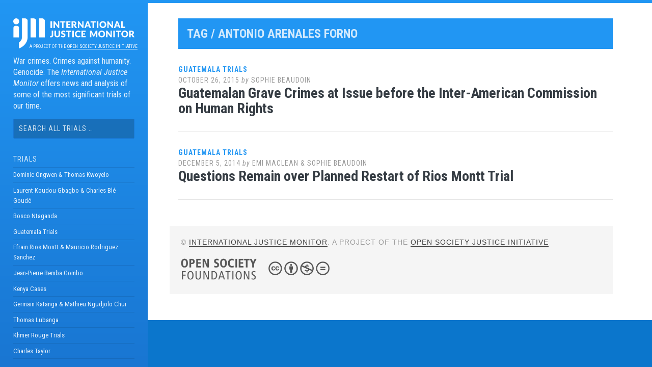

--- FILE ---
content_type: text/html; charset=UTF-8
request_url: https://www.ijmonitor.org/tag/antonio-arenales-forno/
body_size: 8498
content:
<!DOCTYPE html>
<html lang="en-US" prefix="og: http://ogp.me/ns# fb: http://ogp.me/ns/fb#">
<head>

<meta charset="UTF-8">
<meta name="viewport" content="width=device-width, initial-scale=1">
<link rel="profile" href="http://gmpg.org/xfn/11">
<link rel="pingback" href="https://www.ijmonitor.org/xmlrpc.php">

<script src="https://use.fontawesome.com/9ea1aaa979.js"></script>

<link href="https://fonts.googleapis.com/css?family=Noto+Serif:400,400i,700,700i" rel="stylesheet">

<title>Antonio Arenales Forno &#8211; International Justice Monitor</title>
<meta name='robots' content='max-image-preview:large' />
	<style>img:is([sizes="auto" i], [sizes^="auto," i]) { contain-intrinsic-size: 3000px 1500px }</style>
	<link rel='dns-prefetch' href='//fonts.googleapis.com' />
<link rel="alternate" type="application/rss+xml" title="International Justice Monitor &raquo; Feed" href="https://www.ijmonitor.org/feed/" />
<link rel="alternate" type="application/rss+xml" title="International Justice Monitor &raquo; Comments Feed" href="https://www.ijmonitor.org/comments/feed/" />
<link rel="alternate" type="application/rss+xml" title="International Justice Monitor &raquo; Antonio Arenales Forno Tag Feed" href="https://www.ijmonitor.org/tag/antonio-arenales-forno/feed/" />
<script type="text/javascript">
/* <![CDATA[ */
window._wpemojiSettings = {"baseUrl":"https:\/\/s.w.org\/images\/core\/emoji\/16.0.1\/72x72\/","ext":".png","svgUrl":"https:\/\/s.w.org\/images\/core\/emoji\/16.0.1\/svg\/","svgExt":".svg","source":{"concatemoji":"https:\/\/www.ijmonitor.org\/wp-includes\/js\/wp-emoji-release.min.js?ver=6.8.3"}};
/*! This file is auto-generated */
!function(s,n){var o,i,e;function c(e){try{var t={supportTests:e,timestamp:(new Date).valueOf()};sessionStorage.setItem(o,JSON.stringify(t))}catch(e){}}function p(e,t,n){e.clearRect(0,0,e.canvas.width,e.canvas.height),e.fillText(t,0,0);var t=new Uint32Array(e.getImageData(0,0,e.canvas.width,e.canvas.height).data),a=(e.clearRect(0,0,e.canvas.width,e.canvas.height),e.fillText(n,0,0),new Uint32Array(e.getImageData(0,0,e.canvas.width,e.canvas.height).data));return t.every(function(e,t){return e===a[t]})}function u(e,t){e.clearRect(0,0,e.canvas.width,e.canvas.height),e.fillText(t,0,0);for(var n=e.getImageData(16,16,1,1),a=0;a<n.data.length;a++)if(0!==n.data[a])return!1;return!0}function f(e,t,n,a){switch(t){case"flag":return n(e,"\ud83c\udff3\ufe0f\u200d\u26a7\ufe0f","\ud83c\udff3\ufe0f\u200b\u26a7\ufe0f")?!1:!n(e,"\ud83c\udde8\ud83c\uddf6","\ud83c\udde8\u200b\ud83c\uddf6")&&!n(e,"\ud83c\udff4\udb40\udc67\udb40\udc62\udb40\udc65\udb40\udc6e\udb40\udc67\udb40\udc7f","\ud83c\udff4\u200b\udb40\udc67\u200b\udb40\udc62\u200b\udb40\udc65\u200b\udb40\udc6e\u200b\udb40\udc67\u200b\udb40\udc7f");case"emoji":return!a(e,"\ud83e\udedf")}return!1}function g(e,t,n,a){var r="undefined"!=typeof WorkerGlobalScope&&self instanceof WorkerGlobalScope?new OffscreenCanvas(300,150):s.createElement("canvas"),o=r.getContext("2d",{willReadFrequently:!0}),i=(o.textBaseline="top",o.font="600 32px Arial",{});return e.forEach(function(e){i[e]=t(o,e,n,a)}),i}function t(e){var t=s.createElement("script");t.src=e,t.defer=!0,s.head.appendChild(t)}"undefined"!=typeof Promise&&(o="wpEmojiSettingsSupports",i=["flag","emoji"],n.supports={everything:!0,everythingExceptFlag:!0},e=new Promise(function(e){s.addEventListener("DOMContentLoaded",e,{once:!0})}),new Promise(function(t){var n=function(){try{var e=JSON.parse(sessionStorage.getItem(o));if("object"==typeof e&&"number"==typeof e.timestamp&&(new Date).valueOf()<e.timestamp+604800&&"object"==typeof e.supportTests)return e.supportTests}catch(e){}return null}();if(!n){if("undefined"!=typeof Worker&&"undefined"!=typeof OffscreenCanvas&&"undefined"!=typeof URL&&URL.createObjectURL&&"undefined"!=typeof Blob)try{var e="postMessage("+g.toString()+"("+[JSON.stringify(i),f.toString(),p.toString(),u.toString()].join(",")+"));",a=new Blob([e],{type:"text/javascript"}),r=new Worker(URL.createObjectURL(a),{name:"wpTestEmojiSupports"});return void(r.onmessage=function(e){c(n=e.data),r.terminate(),t(n)})}catch(e){}c(n=g(i,f,p,u))}t(n)}).then(function(e){for(var t in e)n.supports[t]=e[t],n.supports.everything=n.supports.everything&&n.supports[t],"flag"!==t&&(n.supports.everythingExceptFlag=n.supports.everythingExceptFlag&&n.supports[t]);n.supports.everythingExceptFlag=n.supports.everythingExceptFlag&&!n.supports.flag,n.DOMReady=!1,n.readyCallback=function(){n.DOMReady=!0}}).then(function(){return e}).then(function(){var e;n.supports.everything||(n.readyCallback(),(e=n.source||{}).concatemoji?t(e.concatemoji):e.wpemoji&&e.twemoji&&(t(e.twemoji),t(e.wpemoji)))}))}((window,document),window._wpemojiSettings);
/* ]]> */
</script>
<style id='wp-emoji-styles-inline-css' type='text/css'>

	img.wp-smiley, img.emoji {
		display: inline !important;
		border: none !important;
		box-shadow: none !important;
		height: 1em !important;
		width: 1em !important;
		margin: 0 0.07em !important;
		vertical-align: -0.1em !important;
		background: none !important;
		padding: 0 !important;
	}
</style>
<link rel='stylesheet' id='wp-block-library-css' href='https://www.ijmonitor.org/wp-includes/css/dist/block-library/style.min.css?ver=6.8.3' type='text/css' media='all' />
<style id='classic-theme-styles-inline-css' type='text/css'>
/*! This file is auto-generated */
.wp-block-button__link{color:#fff;background-color:#32373c;border-radius:9999px;box-shadow:none;text-decoration:none;padding:calc(.667em + 2px) calc(1.333em + 2px);font-size:1.125em}.wp-block-file__button{background:#32373c;color:#fff;text-decoration:none}
</style>
<style id='global-styles-inline-css' type='text/css'>
:root{--wp--preset--aspect-ratio--square: 1;--wp--preset--aspect-ratio--4-3: 4/3;--wp--preset--aspect-ratio--3-4: 3/4;--wp--preset--aspect-ratio--3-2: 3/2;--wp--preset--aspect-ratio--2-3: 2/3;--wp--preset--aspect-ratio--16-9: 16/9;--wp--preset--aspect-ratio--9-16: 9/16;--wp--preset--color--black: #000000;--wp--preset--color--cyan-bluish-gray: #abb8c3;--wp--preset--color--white: #ffffff;--wp--preset--color--pale-pink: #f78da7;--wp--preset--color--vivid-red: #cf2e2e;--wp--preset--color--luminous-vivid-orange: #ff6900;--wp--preset--color--luminous-vivid-amber: #fcb900;--wp--preset--color--light-green-cyan: #7bdcb5;--wp--preset--color--vivid-green-cyan: #00d084;--wp--preset--color--pale-cyan-blue: #8ed1fc;--wp--preset--color--vivid-cyan-blue: #0693e3;--wp--preset--color--vivid-purple: #9b51e0;--wp--preset--gradient--vivid-cyan-blue-to-vivid-purple: linear-gradient(135deg,rgba(6,147,227,1) 0%,rgb(155,81,224) 100%);--wp--preset--gradient--light-green-cyan-to-vivid-green-cyan: linear-gradient(135deg,rgb(122,220,180) 0%,rgb(0,208,130) 100%);--wp--preset--gradient--luminous-vivid-amber-to-luminous-vivid-orange: linear-gradient(135deg,rgba(252,185,0,1) 0%,rgba(255,105,0,1) 100%);--wp--preset--gradient--luminous-vivid-orange-to-vivid-red: linear-gradient(135deg,rgba(255,105,0,1) 0%,rgb(207,46,46) 100%);--wp--preset--gradient--very-light-gray-to-cyan-bluish-gray: linear-gradient(135deg,rgb(238,238,238) 0%,rgb(169,184,195) 100%);--wp--preset--gradient--cool-to-warm-spectrum: linear-gradient(135deg,rgb(74,234,220) 0%,rgb(151,120,209) 20%,rgb(207,42,186) 40%,rgb(238,44,130) 60%,rgb(251,105,98) 80%,rgb(254,248,76) 100%);--wp--preset--gradient--blush-light-purple: linear-gradient(135deg,rgb(255,206,236) 0%,rgb(152,150,240) 100%);--wp--preset--gradient--blush-bordeaux: linear-gradient(135deg,rgb(254,205,165) 0%,rgb(254,45,45) 50%,rgb(107,0,62) 100%);--wp--preset--gradient--luminous-dusk: linear-gradient(135deg,rgb(255,203,112) 0%,rgb(199,81,192) 50%,rgb(65,88,208) 100%);--wp--preset--gradient--pale-ocean: linear-gradient(135deg,rgb(255,245,203) 0%,rgb(182,227,212) 50%,rgb(51,167,181) 100%);--wp--preset--gradient--electric-grass: linear-gradient(135deg,rgb(202,248,128) 0%,rgb(113,206,126) 100%);--wp--preset--gradient--midnight: linear-gradient(135deg,rgb(2,3,129) 0%,rgb(40,116,252) 100%);--wp--preset--font-size--small: 13px;--wp--preset--font-size--medium: 20px;--wp--preset--font-size--large: 36px;--wp--preset--font-size--x-large: 42px;--wp--preset--spacing--20: 0.44rem;--wp--preset--spacing--30: 0.67rem;--wp--preset--spacing--40: 1rem;--wp--preset--spacing--50: 1.5rem;--wp--preset--spacing--60: 2.25rem;--wp--preset--spacing--70: 3.38rem;--wp--preset--spacing--80: 5.06rem;--wp--preset--shadow--natural: 6px 6px 9px rgba(0, 0, 0, 0.2);--wp--preset--shadow--deep: 12px 12px 50px rgba(0, 0, 0, 0.4);--wp--preset--shadow--sharp: 6px 6px 0px rgba(0, 0, 0, 0.2);--wp--preset--shadow--outlined: 6px 6px 0px -3px rgba(255, 255, 255, 1), 6px 6px rgba(0, 0, 0, 1);--wp--preset--shadow--crisp: 6px 6px 0px rgba(0, 0, 0, 1);}:where(.is-layout-flex){gap: 0.5em;}:where(.is-layout-grid){gap: 0.5em;}body .is-layout-flex{display: flex;}.is-layout-flex{flex-wrap: wrap;align-items: center;}.is-layout-flex > :is(*, div){margin: 0;}body .is-layout-grid{display: grid;}.is-layout-grid > :is(*, div){margin: 0;}:where(.wp-block-columns.is-layout-flex){gap: 2em;}:where(.wp-block-columns.is-layout-grid){gap: 2em;}:where(.wp-block-post-template.is-layout-flex){gap: 1.25em;}:where(.wp-block-post-template.is-layout-grid){gap: 1.25em;}.has-black-color{color: var(--wp--preset--color--black) !important;}.has-cyan-bluish-gray-color{color: var(--wp--preset--color--cyan-bluish-gray) !important;}.has-white-color{color: var(--wp--preset--color--white) !important;}.has-pale-pink-color{color: var(--wp--preset--color--pale-pink) !important;}.has-vivid-red-color{color: var(--wp--preset--color--vivid-red) !important;}.has-luminous-vivid-orange-color{color: var(--wp--preset--color--luminous-vivid-orange) !important;}.has-luminous-vivid-amber-color{color: var(--wp--preset--color--luminous-vivid-amber) !important;}.has-light-green-cyan-color{color: var(--wp--preset--color--light-green-cyan) !important;}.has-vivid-green-cyan-color{color: var(--wp--preset--color--vivid-green-cyan) !important;}.has-pale-cyan-blue-color{color: var(--wp--preset--color--pale-cyan-blue) !important;}.has-vivid-cyan-blue-color{color: var(--wp--preset--color--vivid-cyan-blue) !important;}.has-vivid-purple-color{color: var(--wp--preset--color--vivid-purple) !important;}.has-black-background-color{background-color: var(--wp--preset--color--black) !important;}.has-cyan-bluish-gray-background-color{background-color: var(--wp--preset--color--cyan-bluish-gray) !important;}.has-white-background-color{background-color: var(--wp--preset--color--white) !important;}.has-pale-pink-background-color{background-color: var(--wp--preset--color--pale-pink) !important;}.has-vivid-red-background-color{background-color: var(--wp--preset--color--vivid-red) !important;}.has-luminous-vivid-orange-background-color{background-color: var(--wp--preset--color--luminous-vivid-orange) !important;}.has-luminous-vivid-amber-background-color{background-color: var(--wp--preset--color--luminous-vivid-amber) !important;}.has-light-green-cyan-background-color{background-color: var(--wp--preset--color--light-green-cyan) !important;}.has-vivid-green-cyan-background-color{background-color: var(--wp--preset--color--vivid-green-cyan) !important;}.has-pale-cyan-blue-background-color{background-color: var(--wp--preset--color--pale-cyan-blue) !important;}.has-vivid-cyan-blue-background-color{background-color: var(--wp--preset--color--vivid-cyan-blue) !important;}.has-vivid-purple-background-color{background-color: var(--wp--preset--color--vivid-purple) !important;}.has-black-border-color{border-color: var(--wp--preset--color--black) !important;}.has-cyan-bluish-gray-border-color{border-color: var(--wp--preset--color--cyan-bluish-gray) !important;}.has-white-border-color{border-color: var(--wp--preset--color--white) !important;}.has-pale-pink-border-color{border-color: var(--wp--preset--color--pale-pink) !important;}.has-vivid-red-border-color{border-color: var(--wp--preset--color--vivid-red) !important;}.has-luminous-vivid-orange-border-color{border-color: var(--wp--preset--color--luminous-vivid-orange) !important;}.has-luminous-vivid-amber-border-color{border-color: var(--wp--preset--color--luminous-vivid-amber) !important;}.has-light-green-cyan-border-color{border-color: var(--wp--preset--color--light-green-cyan) !important;}.has-vivid-green-cyan-border-color{border-color: var(--wp--preset--color--vivid-green-cyan) !important;}.has-pale-cyan-blue-border-color{border-color: var(--wp--preset--color--pale-cyan-blue) !important;}.has-vivid-cyan-blue-border-color{border-color: var(--wp--preset--color--vivid-cyan-blue) !important;}.has-vivid-purple-border-color{border-color: var(--wp--preset--color--vivid-purple) !important;}.has-vivid-cyan-blue-to-vivid-purple-gradient-background{background: var(--wp--preset--gradient--vivid-cyan-blue-to-vivid-purple) !important;}.has-light-green-cyan-to-vivid-green-cyan-gradient-background{background: var(--wp--preset--gradient--light-green-cyan-to-vivid-green-cyan) !important;}.has-luminous-vivid-amber-to-luminous-vivid-orange-gradient-background{background: var(--wp--preset--gradient--luminous-vivid-amber-to-luminous-vivid-orange) !important;}.has-luminous-vivid-orange-to-vivid-red-gradient-background{background: var(--wp--preset--gradient--luminous-vivid-orange-to-vivid-red) !important;}.has-very-light-gray-to-cyan-bluish-gray-gradient-background{background: var(--wp--preset--gradient--very-light-gray-to-cyan-bluish-gray) !important;}.has-cool-to-warm-spectrum-gradient-background{background: var(--wp--preset--gradient--cool-to-warm-spectrum) !important;}.has-blush-light-purple-gradient-background{background: var(--wp--preset--gradient--blush-light-purple) !important;}.has-blush-bordeaux-gradient-background{background: var(--wp--preset--gradient--blush-bordeaux) !important;}.has-luminous-dusk-gradient-background{background: var(--wp--preset--gradient--luminous-dusk) !important;}.has-pale-ocean-gradient-background{background: var(--wp--preset--gradient--pale-ocean) !important;}.has-electric-grass-gradient-background{background: var(--wp--preset--gradient--electric-grass) !important;}.has-midnight-gradient-background{background: var(--wp--preset--gradient--midnight) !important;}.has-small-font-size{font-size: var(--wp--preset--font-size--small) !important;}.has-medium-font-size{font-size: var(--wp--preset--font-size--medium) !important;}.has-large-font-size{font-size: var(--wp--preset--font-size--large) !important;}.has-x-large-font-size{font-size: var(--wp--preset--font-size--x-large) !important;}
:where(.wp-block-post-template.is-layout-flex){gap: 1.25em;}:where(.wp-block-post-template.is-layout-grid){gap: 1.25em;}
:where(.wp-block-columns.is-layout-flex){gap: 2em;}:where(.wp-block-columns.is-layout-grid){gap: 2em;}
:root :where(.wp-block-pullquote){font-size: 1.5em;line-height: 1.6;}
</style>
<link rel='stylesheet' id='et-gf-open-sans-css' href='https://fonts.googleapis.com/css?family=Open+Sans:400,700' type='text/css' media='all' />
<link rel='stylesheet' id='et_monarch-css-css' href='https://www.ijmonitor.org/wp-content/plugins/monarch/css/style.css?ver=1.3.2' type='text/css' media='all' />
<link rel='stylesheet' id='parent-style-css' href='https://www.ijmonitor.org/wp-content/themes/ijmparent/style.css?ver=201807164' type='text/css' media='all' />
<!--[if IE]>
<link rel='stylesheet' id='ie7-style-css' href='https://www.ijmonitor.org/wp-content/themes/ijmparent/inc/styles/ie.css?ver=6.8.3' type='text/css' media='all' />
<![endif]-->
<link rel='stylesheet' id='ijmparent-fonts-css' href='//fonts.googleapis.com/css?family=Roboto+Condensed%3A300%2C400%2C700%2C300italic%2C400italic%2C700italic&#038;subset=latin%2Clatin-ext' type='text/css' media='all' />
<link rel='stylesheet' id='ijmchild-style-css' href='https://www.ijmonitor.org/wp-content/themes/ijmchild/style.css?ver=20200130001' type='text/css' media='all' />
<script type="text/javascript" src="https://www.ijmonitor.org/wp-includes/js/jquery/jquery.min.js?ver=3.7.1" id="jquery-core-js"></script>
<script type="text/javascript" src="https://www.ijmonitor.org/wp-includes/js/jquery/jquery-migrate.min.js?ver=3.4.1" id="jquery-migrate-js"></script>
<link rel="https://api.w.org/" href="https://www.ijmonitor.org/wp-json/" /><link rel="alternate" title="JSON" type="application/json" href="https://www.ijmonitor.org/wp-json/wp/v2/tags/4650" /><link rel="EditURI" type="application/rsd+xml" title="RSD" href="https://www.ijmonitor.org/xmlrpc.php?rsd" />
<style type="text/css" id="et-social-custom-css">
				 
			</style>
<!-- START - Open Graph and Twitter Card Tags 3.3.7 -->
 <!-- Facebook Open Graph -->
  <meta property="og:site_name" content="International Justice Monitor"/>
  <meta property="og:title" content="Antonio Arenales Forno"/>
  <meta property="og:url" content="https://www.ijmonitor.org/tag/antonio-arenales-forno/"/>
  <meta property="og:type" content="article"/>
  <meta property="og:description" content="War crimes. Crimes against humanity. Genocide. The International Justice Monitor offers news and analysis of some of the most significant trials of our time."/>
  <meta property="og:image" content="http://www.ijmonitor.org/wp-content/uploads/2018/07/ijm-card.png"/>
  <meta property="og:image:url" content="http://www.ijmonitor.org/wp-content/uploads/2018/07/ijm-card.png"/>
  <meta property="og:image" content="http://www.ijmonitor.org/wp-content/uploads/2018/07/ijm-logo-square.png"/>
  <meta property="og:image:url" content="http://www.ijmonitor.org/wp-content/uploads/2018/07/ijm-logo-square.png"/>
  <meta property="article:publisher" content="https://www.facebook.com/IJMonitor"/>
 <!-- Google+ / Schema.org -->
  <meta itemprop="name" content="Antonio Arenales Forno"/>
  <meta itemprop="headline" content="Antonio Arenales Forno"/>
  <meta itemprop="description" content="War crimes. Crimes against humanity. Genocide. The International Justice Monitor offers news and analysis of some of the most significant trials of our time."/>
  <meta itemprop="image" content="http://www.ijmonitor.org/wp-content/uploads/2018/07/ijm-card.png"/>
  <!--<meta itemprop="publisher" content="International Justice Monitor"/>--> <!-- To solve: The attribute publisher.itemtype has an invalid value -->
 <!-- Twitter Cards -->
  <meta name="twitter:title" content="Antonio Arenales Forno"/>
  <meta name="twitter:url" content="https://www.ijmonitor.org/tag/antonio-arenales-forno/"/>
  <meta name="twitter:description" content="War crimes. Crimes against humanity. Genocide. The International Justice Monitor offers news and analysis of some of the most significant trials of our time."/>
  <meta name="twitter:image" content="http://www.ijmonitor.org/wp-content/uploads/2018/07/ijm-card.png"/>
  <meta name="twitter:card" content="summary_large_image"/>
  <meta name="twitter:site" content="@ijmonitor"/>
 <!-- SEO -->
 <!-- Misc. tags -->
 <!-- is_tag -->
<!-- END - Open Graph and Twitter Card Tags 3.3.7 -->
	

</head>

<body class="archive tag tag-antonio-arenales-forno tag-4650 wp-theme-ijmparent wp-child-theme-ijmchild et_monarch group-blog">
	

<ul id="mobilemenu">
<div class="menu-main-container"><ul id="menu-main" class="menu"><li id="menu-item-12684" class="menu-item menu-item-type-custom menu-item-object-custom menu-item-home menu-item-12684"><a href="http://www.ijmonitor.org">Home</a></li>
<li id="menu-item-12685" class="trials menu-item menu-item-type-custom menu-item-object-custom menu-item-has-children menu-item-12685"><a href="#">Trials</a>
<ul class="sub-menu">
	<li id="menu-item-12692" class="menu-item menu-item-type-taxonomy menu-item-object-category menu-item-12692"><a href="https://www.ijmonitor.org/category/lra-trials/">Dominic Ongwen &amp; Thomas Kwoyelo</a></li>
	<li id="menu-item-12691" class="menu-item menu-item-type-taxonomy menu-item-object-category menu-item-12691"><a href="https://www.ijmonitor.org/category/laurent-koudou-gbagbo-charles-ble-goude/">Laurent Koudou Gbagbo &amp; Charles Blé Goudé</a></li>
	<li id="menu-item-12690" class="menu-item menu-item-type-taxonomy menu-item-object-category menu-item-12690"><a href="https://www.ijmonitor.org/category/bosco-ntaganda/">Bosco Ntaganda</a></li>
	<li id="menu-item-12686" class="menu-item menu-item-type-taxonomy menu-item-object-category menu-item-12686"><a href="https://www.ijmonitor.org/category/guatemala-trials/">Guatemala Trials</a></li>
	<li id="menu-item-12694" class="menu-item menu-item-type-taxonomy menu-item-object-category menu-item-12694"><a href="https://www.ijmonitor.org/category/efrain-rios-montt-and-mauricio-rodriguez-sanchez/">Efrain Rios Montt &amp; Mauricio Rodriguez Sanchez</a></li>
	<li id="menu-item-12687" class="menu-item menu-item-type-taxonomy menu-item-object-category menu-item-12687"><a href="https://www.ijmonitor.org/category/jean-pierre-bemba-gombo/">Jean-Pierre Bemba Gombo</a></li>
	<li id="menu-item-12688" class="menu-item menu-item-type-taxonomy menu-item-object-category menu-item-12688"><a href="https://www.ijmonitor.org/category/kenya-cases/">Kenya Cases</a></li>
	<li id="menu-item-12696" class="menu-item menu-item-type-taxonomy menu-item-object-category menu-item-12696"><a href="https://www.ijmonitor.org/category/germain-katanga-and-mathieu-ngudjolo-chui/">Germain Katanga &amp; Mathieu Ngudjolo Chui</a></li>
	<li id="menu-item-12695" class="menu-item menu-item-type-taxonomy menu-item-object-category menu-item-12695"><a href="https://www.ijmonitor.org/category/thomas-lubanga/">Thomas Lubanga</a></li>
	<li id="menu-item-12689" class="menu-item menu-item-type-taxonomy menu-item-object-category menu-item-12689"><a href="https://www.ijmonitor.org/category/khmer-rouge-trials/">Khmer Rouge Trials</a></li>
	<li id="menu-item-12693" class="menu-item menu-item-type-taxonomy menu-item-object-category menu-item-12693"><a href="https://www.ijmonitor.org/category/charles-taylor/">Charles Taylor</a></li>
</ul>
</li>
<li id="menu-item-12697" class="menu-item menu-item-type-post_type menu-item-object-page menu-item-12697"><a href="https://www.ijmonitor.org/about-this-website/">About</a></li>
<li id="menu-item-13637" class="menu-item menu-item-type-taxonomy menu-item-object-category menu-item-13637"><a href="https://www.ijmonitor.org/category/icc-review/">ICC Review</a></li>
<li id="menu-item-12714" class="relatednews menu-item menu-item-type-custom menu-item-object-custom menu-item-home menu-item-12714"><a href="https://www.ijmonitor.org/#relatednews">Related News</a></li>
<li id="menu-item-12715" class="francais menu-item menu-item-type-custom menu-item-object-custom menu-item-home menu-item-12715"><a href="https://www.ijmonitor.org/#francais">Pages en Français</a></li>
<li id="menu-item-12701" class="privacy secondary menu-item menu-item-type-post_type menu-item-object-page menu-item-privacy-policy menu-item-12701"><a rel="privacy-policy" href="https://www.ijmonitor.org/privacy-policy/">Privacy Policy</a></li>
<li id="menu-item-12702" class="terms secondary menu-item menu-item-type-post_type menu-item-object-page menu-item-12702"><a href="https://www.ijmonitor.org/terms-and-conditions/">Terms &#038; Conditions</a></li>
</ul></div><div class="ijm-menu-icon-wrapper">
<a class="twitter-icon ijm-menu-icon" href="https://twitter.com/ijmonitor"><i class="fa fa-twitter" aria-hidden="true"></i></a>
<a class="facebook-icon ijm-menu-icon" href="https://www.facebook.com/IJMonitor"><i class="fa fa-facebook-official" aria-hidden="true"></i></a>
</div>
</ul>

<div id="page" class="hfeed site container">

	<a class="skip-link screen-reader-text" href="#content">Skip to content</a>

	<!-- Get sidebar color option (Appearance -> Customize -> Theme Options) -->
		<header id="masthead" class="site-header dark" role="banner">
		
		<a href="#" class="navbar-toggler" style="display:none;"><i class="fa fa-bars" aria-hidden="true"></i></a>
		<a href="#" id="toggle-menu"><i class="fa fa-bars" aria-hidden="true"></i></a>

		
			<div class="site-header-inside">
				<!-- Logo, description and main navigation -->
				<div class="current ">
					<div class="site-branding">
						<!-- Get the site branding -->
													<h1 class="site-logo">
								<a href="https://www.ijmonitor.org/"><img class="site-logo site-logo-white" src="https://www.ijmonitor.org/wp-content/themes/ijmchild/img/ijm-logo-white-v2.png" alt="International Justice Monitor" /></a>
							</h1>
												<h6><span>A project of the <a href="https://www.opensocietyfoundations.org/about/programs/open-society-justice-initiative">Open Society Justice Initiative</a></span></h6>
						<h2 class="site-description">War crimes. Crimes against humanity. Genocide. The <em>International Justice Monitor</em> offers news and analysis of some of the most significant trials of our time.</h2>
									
					</div>
					
					<div id="secondary" class="widget-area">
					
						<aside id="search" class="widget widget_search">
							<form role="search" method="get" class="search-form" action="https://ijmonitor.org/">
				<label>
					<span class="screen-reader-text">Search for:</span>
					<input class="search-field" placeholder="Search all trials …" value="" name="s" type="search">
				</label>
				<input class="search-submit" value="Search" type="submit">
			</form>						</aside>
					
					</div>
					

					<div class="temp-hide-mobile">
	
						<nav id="site-navigation" class="main-navigation" role="navigation">
							<div class="entry-date trials-heading">Trials</div>
							<div class="menu-all-trials-menu-container">
								<div class="menu-all-trials-menu-container"><ul id="menu-all-trials-menu" class="menu"><li id="menu-item-11633" class="menu-item menu-item-type-taxonomy menu-item-object-category menu-item-11633"><a href="https://www.ijmonitor.org/category/lra-trials/">Dominic Ongwen &amp; Thomas Kwoyelo</a></li>
<li id="menu-item-10690" class="menu-item menu-item-type-taxonomy menu-item-object-category menu-item-10690"><a href="https://www.ijmonitor.org/category/laurent-koudou-gbagbo-charles-ble-goude/">Laurent Koudou Gbagbo &amp; Charles Blé Goudé</a></li>
<li id="menu-item-10013" class="menu-item menu-item-type-taxonomy menu-item-object-category menu-item-10013"><a href="https://www.ijmonitor.org/category/bosco-ntaganda/">Bosco Ntaganda</a></li>
<li id="menu-item-12704" class="menu-item menu-item-type-taxonomy menu-item-object-category menu-item-12704"><a href="https://www.ijmonitor.org/category/guatemala-trials/">Guatemala Trials</a></li>
<li id="menu-item-7222" class="menu-item menu-item-type-taxonomy menu-item-object-category menu-item-7222"><a href="https://www.ijmonitor.org/category/efrain-rios-montt-and-mauricio-rodriguez-sanchez/">Efrain Rios Montt &amp; Mauricio Rodriguez Sanchez</a></li>
<li id="menu-item-7218" class="menu-item menu-item-type-taxonomy menu-item-object-category menu-item-7218"><a href="https://www.ijmonitor.org/category/jean-pierre-bemba-gombo/">Jean-Pierre Bemba Gombo</a></li>
<li id="menu-item-7220" class="menu-item menu-item-type-taxonomy menu-item-object-category menu-item-7220"><a href="https://www.ijmonitor.org/category/kenya-cases/">Kenya Cases</a></li>
<li id="menu-item-7221" class="menu-item menu-item-type-taxonomy menu-item-object-category menu-item-7221"><a href="https://www.ijmonitor.org/category/germain-katanga-and-mathieu-ngudjolo-chui/">Germain Katanga &amp; Mathieu Ngudjolo Chui</a></li>
<li id="menu-item-7219" class="menu-item menu-item-type-taxonomy menu-item-object-category menu-item-7219"><a href="https://www.ijmonitor.org/category/thomas-lubanga/">Thomas Lubanga</a></li>
<li id="menu-item-8219" class="menu-item menu-item-type-taxonomy menu-item-object-category menu-item-8219"><a href="https://www.ijmonitor.org/category/khmer-rouge-trials/">Khmer Rouge Trials</a></li>
<li id="menu-item-7217" class="menu-item menu-item-type-taxonomy menu-item-object-category menu-item-7217"><a href="https://www.ijmonitor.org/category/charles-taylor/">Charles Taylor</a></li>
</ul></div>							</div>		
						</nav>
			
						<nav id="site-navigation" class="main-navigation" role="navigation">
							<div class="entry-date trials-heading">Main Menu</div>
							<div class="menu-all-trials-menu-container">
								<ul id="menu-all-trials-menu" class="menu">
									<div class="menu-main-container"><ul id="menu-main-1" class="menu"><li class="menu-item menu-item-type-custom menu-item-object-custom menu-item-home menu-item-12684"><a href="http://www.ijmonitor.org">Home</a></li>
<li class="trials menu-item menu-item-type-custom menu-item-object-custom menu-item-12685"><a href="#">Trials</a></li>
<li class="menu-item menu-item-type-post_type menu-item-object-page menu-item-12697"><a href="https://www.ijmonitor.org/about-this-website/">About</a></li>
<li class="menu-item menu-item-type-taxonomy menu-item-object-category menu-item-13637"><a href="https://www.ijmonitor.org/category/icc-review/">ICC Review</a></li>
<li class="relatednews menu-item menu-item-type-custom menu-item-object-custom menu-item-home menu-item-12714"><a href="https://www.ijmonitor.org/#relatednews">Related News</a></li>
<li class="francais menu-item menu-item-type-custom menu-item-object-custom menu-item-home menu-item-12715"><a href="https://www.ijmonitor.org/#francais">Pages en Français</a></li>
<li class="privacy secondary menu-item menu-item-type-post_type menu-item-object-page menu-item-privacy-policy menu-item-12701"><a rel="privacy-policy" href="https://www.ijmonitor.org/privacy-policy/">Privacy Policy</a></li>
<li class="terms secondary menu-item menu-item-type-post_type menu-item-object-page menu-item-12702"><a href="https://www.ijmonitor.org/terms-and-conditions/">Terms &#038; Conditions</a></li>
</ul></div>									
									<div class="ijm-menu-icon-wrapper">
									<a class="twitter-icon ijm-menu-icon" href="https://twitter.com/ijmonitor"><i class="fa fa-twitter" aria-hidden="true"></i></a>
									<a class="facebook-icon ijm-menu-icon" href="https://www.facebook.com/IJMonitor"><i class="fa fa-facebook-official" aria-hidden="true"></i></a>
									</div>
								</ul>
							</div>					
						</nav>

											
					</div><!-- /.temp-hide-mobile -->
				
				</div><!-- .fade-in -->

			</div><!-- .site-header-inside -->
		
	</header><!-- #masthead -->

	<div id="content" class="site-content Fast">


	
	<section id="primary" class="content-area">

		
		<main id="main" class="site-main" role="main">

		
			
			<header class="page-header ">
				<h1 class="page-title">
					Tag / Antonio Arenales Forno				</h1>
							</header><!-- .page-header -->

			<!-- If author has a bio, show it. -->
			
						
				
<article id="post-10407" class="post post-trial post-10407 type-post status-publish format-standard hentry category-guatemala-trials category-summary tag-inter-american-commission tag-cejil tag-bdh tag-hector-lopez-fuentes tag-ricardo-mendez-ruiz tag-caldh tag-antonio-arenales-forno tag-mauricio-rodriguez-sanchez tag-otto-perez-molina tag-efrain-rios-montt">
	<!-- Grab the featured image -->
	
	<header class="entry-header">
				<div class="entry-date entry-date-trial-homepage">
			<a href="https://www.ijmonitor.org/category/guatemala-trials/" title="Guatemala Trials">Guatemala Trials</a>					</div>
		<div class="entry-date">
			<span class="posted-on"><a href="https://www.ijmonitor.org/2015/10/guatemalan-grave-crimes-at-issue-before-the-inter-american-commission-on-human-rights/" rel="bookmark"><time class="entry-date published" datetime="2015-10-26T16:01:37-04:00">October 26, 2015</time><time class="updated" datetime="2020-12-15T11:10:39-05:00">December 15, 2020</time></a></span><span class="byline"> by </span> <span class="author vcard"><a class="url fn n" href="https://www.ijmonitor.org/author/sbeaudoin/">Sophie Beaudoin</a></span>		</div><!-- .entry-meta -->
		
		<h1 class="entry-title"><a href="https://www.ijmonitor.org/2015/10/guatemalan-grave-crimes-at-issue-before-the-inter-american-commission-on-human-rights/" rel="bookmark">Guatemalan Grave Crimes at Issue before the Inter-American Commission on Human Rights</a></h1>
		<!-- <div class="entry-date entry-date-comments"></div> -->
			</header><!-- .entry-header -->

</article><!-- #post-## -->

			
				
<article id="post-9281" class="post post-trial post-9281 type-post status-publish format-standard hentry category-guatemala-trials category-commentary tag-antonio-arenales-forno tag-judge-franc-martinez-ruiz tag-judge-carol-patricia-flores tag-mauricio-rodriguez-sanchez tag-inter-american-commission tag-efrain-rios-montt">
	<!-- Grab the featured image -->
	
	<header class="entry-header">
				<div class="entry-date entry-date-trial-homepage">
			<a href="https://www.ijmonitor.org/category/guatemala-trials/" title="Guatemala Trials">Guatemala Trials</a>					</div>
		<div class="entry-date">
			<span class="posted-on"><a href="https://www.ijmonitor.org/2014/12/questions-remain-over-planned-restart-of-rios-montt-trial/" rel="bookmark"><time class="entry-date published" datetime="2014-12-05T14:02:44-05:00">December 5, 2014</time><time class="updated" datetime="2020-12-15T11:11:04-05:00">December 15, 2020</time></a></span><span class="byline"> by </span> <span class="author vcard"><a class="url fn n" href="https://www.ijmonitor.org/author/sophieemi/">Emi MacLean &#038; Sophie Beaudoin</a></span>		</div><!-- .entry-meta -->
		
		<h1 class="entry-title"><a href="https://www.ijmonitor.org/2014/12/questions-remain-over-planned-restart-of-rios-montt-trial/" rel="bookmark">Questions Remain over Planned Restart of Rios Montt Trial</a></h1>
		<!-- <div class="entry-date entry-date-comments"></div> -->
			</header><!-- .entry-header -->

</article><!-- #post-## -->

			
			

			

		
		</main><!-- #main -->
		
		
		</section><!-- #primary -->


	</div><!-- #content -->

	<footer id="colophon" class="site-footer" role="contentinfo">
		<div class="site-info">
			&copy; <a class="powered-by" href="https://www.ijmonitor.org/">International Justice Monitor</a>.
			A project of the <a href="https://www.opensocietyfoundations.org/about/programs/open-society-justice-initiative">Open Society Justice Initiative</a>			<div class="osf-cc-credits">
				<div class="osf-credits">
					<a href="http://www.opensocietyfoundations.org/">
						<img class="svg svg-osf" src="https://www.ijmonitor.org/wp-content/themes/ijmchild/img/osf-dark.png" alt="">
					</a>
				</div>
				<div class="cc-credits">
					<a href="http://creativecommons.org/licenses/by-nc-nd/3.0/">
						<img class="svg svg-cc" src="https://www.ijmonitor.org/wp-content/themes/ijmchild/img/cc-dark.png" alt="">
					</a>
				</div>

			</div>
		</div><!-- .site-info -->
	</footer><!-- #colophon -->
</div><!-- #page -->
<a href="#0" class="cd-top js-cd-top">Top</a>


<!-- include cookieless analytics -->
<script src="//static.opensocietyfoundations.org/scripts/js/analytics.js" type="text/javascript" charset="utf-8"></script>
<script>gtagPrivate('UA-2765806-34');</script>
<script>gtagPrivate('G-RELXK9N8GJ');</script>

<script type="speculationrules">
{"prefetch":[{"source":"document","where":{"and":[{"href_matches":"\/*"},{"not":{"href_matches":["\/wp-*.php","\/wp-admin\/*","\/wp-content\/uploads\/*","\/wp-content\/*","\/wp-content\/plugins\/*","\/wp-content\/themes\/ijmchild\/*","\/wp-content\/themes\/ijmparent\/*","\/*\\?(.+)"]}},{"not":{"selector_matches":"a[rel~=\"nofollow\"]"}},{"not":{"selector_matches":".no-prefetch, .no-prefetch a"}}]},"eagerness":"conservative"}]}
</script>
<script type="text/javascript" src="https://www.ijmonitor.org/wp-content/plugins/monarch/js/idle-timer.min.js?ver=1.3.2" id="et_monarch-idle-js"></script>
<script type="text/javascript" id="et_monarch-custom-js-js-extra">
/* <![CDATA[ */
var monarchSettings = {"ajaxurl":"https:\/\/www.ijmonitor.org\/wp-admin\/admin-ajax.php","pageurl":"","stats_nonce":"d0d5c2f8a1","share_counts":"25d22aa8e3","follow_counts":"f57d092867","total_counts":"ecbed21c9d","media_single":"eff3591c52","media_total":"d4d2ef0d01","generate_all_window_nonce":"0837961d6b","no_img_message":"No images available for sharing on this page"};
/* ]]> */
</script>
<script type="text/javascript" src="https://www.ijmonitor.org/wp-content/plugins/monarch/js/custom.js?ver=1.3.2" id="et_monarch-custom-js-js"></script>
<script type="text/javascript" src="https://www.ijmonitor.org/wp-content/themes/ijmchild/js/ijm.js?ver=2018071657" id="ijm-js-js"></script>
<script type="text/javascript" src="https://www.ijmonitor.org/wp-content/themes/ijmparent/js/jquery.fitvids.js?ver=20140820" id="fitvids-js"></script>
<script type="text/javascript" src="https://www.ijmonitor.org/wp-content/themes/ijmparent/js/ijmparent.js?ver=20120206" id="ijmparent-js-js"></script>

<script>(function(){function c(){var b=a.contentDocument||a.contentWindow.document;if(b){var d=b.createElement('script');d.innerHTML="window.__CF$cv$params={r:'9bf97937899bcf7c',t:'MTc2ODY5MDg3Ni4wMDAwMDA='};var a=document.createElement('script');a.nonce='';a.src='/cdn-cgi/challenge-platform/scripts/jsd/main.js';document.getElementsByTagName('head')[0].appendChild(a);";b.getElementsByTagName('head')[0].appendChild(d)}}if(document.body){var a=document.createElement('iframe');a.height=1;a.width=1;a.style.position='absolute';a.style.top=0;a.style.left=0;a.style.border='none';a.style.visibility='hidden';document.body.appendChild(a);if('loading'!==document.readyState)c();else if(window.addEventListener)document.addEventListener('DOMContentLoaded',c);else{var e=document.onreadystatechange||function(){};document.onreadystatechange=function(b){e(b);'loading'!==document.readyState&&(document.onreadystatechange=e,c())}}}})();</script></body>
</html>
